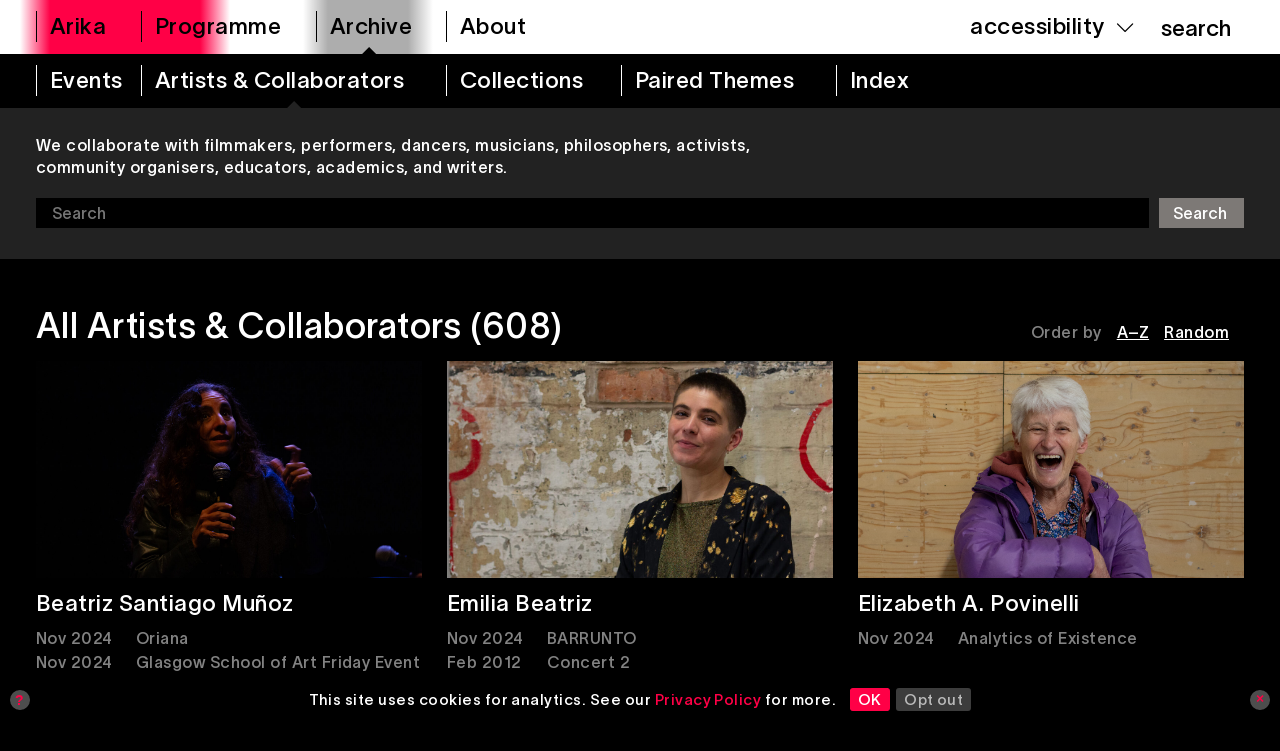

--- FILE ---
content_type: text/html; charset=UTF-8
request_url: https://arika.org.uk/artist/page/2/
body_size: 9931
content:

<!DOCTYPE html>
<html lang="en-gb">
<head>

	<title>Artists – Arika</title>
	<link rel="stylesheet" type="text/css" href="https://arika.org.uk/wp-content/themes/arika/build/styles/screen.css?t=1769102238" />
	<script src="https://arika.org.uk/wp-content/themes/arika/build/scripts/scripts.js?t=1769102238"></script>
	<meta charset="utf-8" />
	<meta name="viewport" content="width=device-width, initial-scale=1.0">
	

	<!-- Google Tag Manager -->
	<script>(function(w,d,s,l,i){w[l]=w[l]||[];w[l].push({'gtm.start':
	new Date().getTime(),event:'gtm.js'});var f=d.getElementsByTagName(s)[0],
	j=d.createElement(s),dl=l!='dataLayer'?'&l='+l:'';j.async=true;j.src=
	'https://www.googletagmanager.com/gtm.js?id='+i+dl;f.parentNode.insertBefore(j,f);
	})(window,document,'script','dataLayer','GTM-5TZRHKC');</script>
	<!-- End Google Tag Manager -->

	<script src="https://kit.fontawesome.com/85f3523782.js" crossorigin="anonymous"></script>
	
	<link rel="apple-touch-icon" sizes="180x180" href="https://arika.org.uk/wp-content/themes/arika/apple-touch-icon.png">
	<link rel="icon" type="image/png" sizes="32x32" href="https://arika.org.uk/wp-content/themes/arika/favicon-32x32.png">
	<link rel="icon" type="image/png" sizes="16x16" href="https://arika.org.uk/wp-content/themes/arika/favicon-16x16.png">
	<link rel="manifest" href="https://arika.org.uk/wp-content/themes/arika/site.webmanifest">
	<link rel="mask-icon" href="https://arika.org.uk/wp-content/themes/arika/safari-pinned-tab.svg" color="#ff0046">
	<meta name="msapplication-TileColor" content="#2b5797">
	<meta name="theme-color" content="#ffffff">

	
	<link rel="stylesheet" href="https://cdnjs.cloudflare.com/ajax/libs/tiny-slider/2.9.4/tiny-slider.css">

	<meta name='robots' content='max-image-preview:large' />
<link rel="alternate" type="application/rss+xml" title="Arika &raquo; Artists Feed" href="https://arika.org.uk/artist/feed/" />
<style id='wp-img-auto-sizes-contain-inline-css' type='text/css'>
img:is([sizes=auto i],[sizes^="auto," i]){contain-intrinsic-size:3000px 1500px}
/*# sourceURL=wp-img-auto-sizes-contain-inline-css */
</style>
<style id='wp-block-library-inline-css' type='text/css'>
:root{--wp-block-synced-color:#7a00df;--wp-block-synced-color--rgb:122,0,223;--wp-bound-block-color:var(--wp-block-synced-color);--wp-editor-canvas-background:#ddd;--wp-admin-theme-color:#007cba;--wp-admin-theme-color--rgb:0,124,186;--wp-admin-theme-color-darker-10:#006ba1;--wp-admin-theme-color-darker-10--rgb:0,107,160.5;--wp-admin-theme-color-darker-20:#005a87;--wp-admin-theme-color-darker-20--rgb:0,90,135;--wp-admin-border-width-focus:2px}@media (min-resolution:192dpi){:root{--wp-admin-border-width-focus:1.5px}}.wp-element-button{cursor:pointer}:root .has-very-light-gray-background-color{background-color:#eee}:root .has-very-dark-gray-background-color{background-color:#313131}:root .has-very-light-gray-color{color:#eee}:root .has-very-dark-gray-color{color:#313131}:root .has-vivid-green-cyan-to-vivid-cyan-blue-gradient-background{background:linear-gradient(135deg,#00d084,#0693e3)}:root .has-purple-crush-gradient-background{background:linear-gradient(135deg,#34e2e4,#4721fb 50%,#ab1dfe)}:root .has-hazy-dawn-gradient-background{background:linear-gradient(135deg,#faaca8,#dad0ec)}:root .has-subdued-olive-gradient-background{background:linear-gradient(135deg,#fafae1,#67a671)}:root .has-atomic-cream-gradient-background{background:linear-gradient(135deg,#fdd79a,#004a59)}:root .has-nightshade-gradient-background{background:linear-gradient(135deg,#330968,#31cdcf)}:root .has-midnight-gradient-background{background:linear-gradient(135deg,#020381,#2874fc)}:root{--wp--preset--font-size--normal:16px;--wp--preset--font-size--huge:42px}.has-regular-font-size{font-size:1em}.has-larger-font-size{font-size:2.625em}.has-normal-font-size{font-size:var(--wp--preset--font-size--normal)}.has-huge-font-size{font-size:var(--wp--preset--font-size--huge)}.has-text-align-center{text-align:center}.has-text-align-left{text-align:left}.has-text-align-right{text-align:right}.has-fit-text{white-space:nowrap!important}#end-resizable-editor-section{display:none}.aligncenter{clear:both}.items-justified-left{justify-content:flex-start}.items-justified-center{justify-content:center}.items-justified-right{justify-content:flex-end}.items-justified-space-between{justify-content:space-between}.screen-reader-text{border:0;clip-path:inset(50%);height:1px;margin:-1px;overflow:hidden;padding:0;position:absolute;width:1px;word-wrap:normal!important}.screen-reader-text:focus{background-color:#ddd;clip-path:none;color:#444;display:block;font-size:1em;height:auto;left:5px;line-height:normal;padding:15px 23px 14px;text-decoration:none;top:5px;width:auto;z-index:100000}html :where(.has-border-color){border-style:solid}html :where([style*=border-top-color]){border-top-style:solid}html :where([style*=border-right-color]){border-right-style:solid}html :where([style*=border-bottom-color]){border-bottom-style:solid}html :where([style*=border-left-color]){border-left-style:solid}html :where([style*=border-width]){border-style:solid}html :where([style*=border-top-width]){border-top-style:solid}html :where([style*=border-right-width]){border-right-style:solid}html :where([style*=border-bottom-width]){border-bottom-style:solid}html :where([style*=border-left-width]){border-left-style:solid}html :where(img[class*=wp-image-]){height:auto;max-width:100%}:where(figure){margin:0 0 1em}html :where(.is-position-sticky){--wp-admin--admin-bar--position-offset:var(--wp-admin--admin-bar--height,0px)}@media screen and (max-width:600px){html :where(.is-position-sticky){--wp-admin--admin-bar--position-offset:0px}}

/*# sourceURL=wp-block-library-inline-css */
</style><style id='global-styles-inline-css' type='text/css'>
:root{--wp--preset--aspect-ratio--square: 1;--wp--preset--aspect-ratio--4-3: 4/3;--wp--preset--aspect-ratio--3-4: 3/4;--wp--preset--aspect-ratio--3-2: 3/2;--wp--preset--aspect-ratio--2-3: 2/3;--wp--preset--aspect-ratio--16-9: 16/9;--wp--preset--aspect-ratio--9-16: 9/16;--wp--preset--color--black: #000000;--wp--preset--color--cyan-bluish-gray: #abb8c3;--wp--preset--color--white: #ffffff;--wp--preset--color--pale-pink: #f78da7;--wp--preset--color--vivid-red: #cf2e2e;--wp--preset--color--luminous-vivid-orange: #ff6900;--wp--preset--color--luminous-vivid-amber: #fcb900;--wp--preset--color--light-green-cyan: #7bdcb5;--wp--preset--color--vivid-green-cyan: #00d084;--wp--preset--color--pale-cyan-blue: #8ed1fc;--wp--preset--color--vivid-cyan-blue: #0693e3;--wp--preset--color--vivid-purple: #9b51e0;--wp--preset--gradient--vivid-cyan-blue-to-vivid-purple: linear-gradient(135deg,rgb(6,147,227) 0%,rgb(155,81,224) 100%);--wp--preset--gradient--light-green-cyan-to-vivid-green-cyan: linear-gradient(135deg,rgb(122,220,180) 0%,rgb(0,208,130) 100%);--wp--preset--gradient--luminous-vivid-amber-to-luminous-vivid-orange: linear-gradient(135deg,rgb(252,185,0) 0%,rgb(255,105,0) 100%);--wp--preset--gradient--luminous-vivid-orange-to-vivid-red: linear-gradient(135deg,rgb(255,105,0) 0%,rgb(207,46,46) 100%);--wp--preset--gradient--very-light-gray-to-cyan-bluish-gray: linear-gradient(135deg,rgb(238,238,238) 0%,rgb(169,184,195) 100%);--wp--preset--gradient--cool-to-warm-spectrum: linear-gradient(135deg,rgb(74,234,220) 0%,rgb(151,120,209) 20%,rgb(207,42,186) 40%,rgb(238,44,130) 60%,rgb(251,105,98) 80%,rgb(254,248,76) 100%);--wp--preset--gradient--blush-light-purple: linear-gradient(135deg,rgb(255,206,236) 0%,rgb(152,150,240) 100%);--wp--preset--gradient--blush-bordeaux: linear-gradient(135deg,rgb(254,205,165) 0%,rgb(254,45,45) 50%,rgb(107,0,62) 100%);--wp--preset--gradient--luminous-dusk: linear-gradient(135deg,rgb(255,203,112) 0%,rgb(199,81,192) 50%,rgb(65,88,208) 100%);--wp--preset--gradient--pale-ocean: linear-gradient(135deg,rgb(255,245,203) 0%,rgb(182,227,212) 50%,rgb(51,167,181) 100%);--wp--preset--gradient--electric-grass: linear-gradient(135deg,rgb(202,248,128) 0%,rgb(113,206,126) 100%);--wp--preset--gradient--midnight: linear-gradient(135deg,rgb(2,3,129) 0%,rgb(40,116,252) 100%);--wp--preset--font-size--small: 13px;--wp--preset--font-size--medium: 20px;--wp--preset--font-size--large: 36px;--wp--preset--font-size--x-large: 42px;--wp--preset--spacing--20: 0.44rem;--wp--preset--spacing--30: 0.67rem;--wp--preset--spacing--40: 1rem;--wp--preset--spacing--50: 1.5rem;--wp--preset--spacing--60: 2.25rem;--wp--preset--spacing--70: 3.38rem;--wp--preset--spacing--80: 5.06rem;--wp--preset--shadow--natural: 6px 6px 9px rgba(0, 0, 0, 0.2);--wp--preset--shadow--deep: 12px 12px 50px rgba(0, 0, 0, 0.4);--wp--preset--shadow--sharp: 6px 6px 0px rgba(0, 0, 0, 0.2);--wp--preset--shadow--outlined: 6px 6px 0px -3px rgb(255, 255, 255), 6px 6px rgb(0, 0, 0);--wp--preset--shadow--crisp: 6px 6px 0px rgb(0, 0, 0);}:where(.is-layout-flex){gap: 0.5em;}:where(.is-layout-grid){gap: 0.5em;}body .is-layout-flex{display: flex;}.is-layout-flex{flex-wrap: wrap;align-items: center;}.is-layout-flex > :is(*, div){margin: 0;}body .is-layout-grid{display: grid;}.is-layout-grid > :is(*, div){margin: 0;}:where(.wp-block-columns.is-layout-flex){gap: 2em;}:where(.wp-block-columns.is-layout-grid){gap: 2em;}:where(.wp-block-post-template.is-layout-flex){gap: 1.25em;}:where(.wp-block-post-template.is-layout-grid){gap: 1.25em;}.has-black-color{color: var(--wp--preset--color--black) !important;}.has-cyan-bluish-gray-color{color: var(--wp--preset--color--cyan-bluish-gray) !important;}.has-white-color{color: var(--wp--preset--color--white) !important;}.has-pale-pink-color{color: var(--wp--preset--color--pale-pink) !important;}.has-vivid-red-color{color: var(--wp--preset--color--vivid-red) !important;}.has-luminous-vivid-orange-color{color: var(--wp--preset--color--luminous-vivid-orange) !important;}.has-luminous-vivid-amber-color{color: var(--wp--preset--color--luminous-vivid-amber) !important;}.has-light-green-cyan-color{color: var(--wp--preset--color--light-green-cyan) !important;}.has-vivid-green-cyan-color{color: var(--wp--preset--color--vivid-green-cyan) !important;}.has-pale-cyan-blue-color{color: var(--wp--preset--color--pale-cyan-blue) !important;}.has-vivid-cyan-blue-color{color: var(--wp--preset--color--vivid-cyan-blue) !important;}.has-vivid-purple-color{color: var(--wp--preset--color--vivid-purple) !important;}.has-black-background-color{background-color: var(--wp--preset--color--black) !important;}.has-cyan-bluish-gray-background-color{background-color: var(--wp--preset--color--cyan-bluish-gray) !important;}.has-white-background-color{background-color: var(--wp--preset--color--white) !important;}.has-pale-pink-background-color{background-color: var(--wp--preset--color--pale-pink) !important;}.has-vivid-red-background-color{background-color: var(--wp--preset--color--vivid-red) !important;}.has-luminous-vivid-orange-background-color{background-color: var(--wp--preset--color--luminous-vivid-orange) !important;}.has-luminous-vivid-amber-background-color{background-color: var(--wp--preset--color--luminous-vivid-amber) !important;}.has-light-green-cyan-background-color{background-color: var(--wp--preset--color--light-green-cyan) !important;}.has-vivid-green-cyan-background-color{background-color: var(--wp--preset--color--vivid-green-cyan) !important;}.has-pale-cyan-blue-background-color{background-color: var(--wp--preset--color--pale-cyan-blue) !important;}.has-vivid-cyan-blue-background-color{background-color: var(--wp--preset--color--vivid-cyan-blue) !important;}.has-vivid-purple-background-color{background-color: var(--wp--preset--color--vivid-purple) !important;}.has-black-border-color{border-color: var(--wp--preset--color--black) !important;}.has-cyan-bluish-gray-border-color{border-color: var(--wp--preset--color--cyan-bluish-gray) !important;}.has-white-border-color{border-color: var(--wp--preset--color--white) !important;}.has-pale-pink-border-color{border-color: var(--wp--preset--color--pale-pink) !important;}.has-vivid-red-border-color{border-color: var(--wp--preset--color--vivid-red) !important;}.has-luminous-vivid-orange-border-color{border-color: var(--wp--preset--color--luminous-vivid-orange) !important;}.has-luminous-vivid-amber-border-color{border-color: var(--wp--preset--color--luminous-vivid-amber) !important;}.has-light-green-cyan-border-color{border-color: var(--wp--preset--color--light-green-cyan) !important;}.has-vivid-green-cyan-border-color{border-color: var(--wp--preset--color--vivid-green-cyan) !important;}.has-pale-cyan-blue-border-color{border-color: var(--wp--preset--color--pale-cyan-blue) !important;}.has-vivid-cyan-blue-border-color{border-color: var(--wp--preset--color--vivid-cyan-blue) !important;}.has-vivid-purple-border-color{border-color: var(--wp--preset--color--vivid-purple) !important;}.has-vivid-cyan-blue-to-vivid-purple-gradient-background{background: var(--wp--preset--gradient--vivid-cyan-blue-to-vivid-purple) !important;}.has-light-green-cyan-to-vivid-green-cyan-gradient-background{background: var(--wp--preset--gradient--light-green-cyan-to-vivid-green-cyan) !important;}.has-luminous-vivid-amber-to-luminous-vivid-orange-gradient-background{background: var(--wp--preset--gradient--luminous-vivid-amber-to-luminous-vivid-orange) !important;}.has-luminous-vivid-orange-to-vivid-red-gradient-background{background: var(--wp--preset--gradient--luminous-vivid-orange-to-vivid-red) !important;}.has-very-light-gray-to-cyan-bluish-gray-gradient-background{background: var(--wp--preset--gradient--very-light-gray-to-cyan-bluish-gray) !important;}.has-cool-to-warm-spectrum-gradient-background{background: var(--wp--preset--gradient--cool-to-warm-spectrum) !important;}.has-blush-light-purple-gradient-background{background: var(--wp--preset--gradient--blush-light-purple) !important;}.has-blush-bordeaux-gradient-background{background: var(--wp--preset--gradient--blush-bordeaux) !important;}.has-luminous-dusk-gradient-background{background: var(--wp--preset--gradient--luminous-dusk) !important;}.has-pale-ocean-gradient-background{background: var(--wp--preset--gradient--pale-ocean) !important;}.has-electric-grass-gradient-background{background: var(--wp--preset--gradient--electric-grass) !important;}.has-midnight-gradient-background{background: var(--wp--preset--gradient--midnight) !important;}.has-small-font-size{font-size: var(--wp--preset--font-size--small) !important;}.has-medium-font-size{font-size: var(--wp--preset--font-size--medium) !important;}.has-large-font-size{font-size: var(--wp--preset--font-size--large) !important;}.has-x-large-font-size{font-size: var(--wp--preset--font-size--x-large) !important;}
/*# sourceURL=global-styles-inline-css */
</style>

<style id='classic-theme-styles-inline-css' type='text/css'>
/*! This file is auto-generated */
.wp-block-button__link{color:#fff;background-color:#32373c;border-radius:9999px;box-shadow:none;text-decoration:none;padding:calc(.667em + 2px) calc(1.333em + 2px);font-size:1.125em}.wp-block-file__button{background:#32373c;color:#fff;text-decoration:none}
/*# sourceURL=/wp-includes/css/classic-themes.min.css */
</style>
<link rel='stylesheet' id='ga-pro-optout-css' href='https://arika.org.uk/wp-content/plugins/ga-google-analytics-pro/css/optout.css?ver=2.3' type='text/css' media='all' />
<style id='ga-pro-optout-inline-css' type='text/css'>
.ga-google-analytics-pro-optout { bottom: 0; color: #ffffff; background-color: #000000; }#ga-pro.ga-google-analytics-pro-optout a:link, #ga-pro.ga-google-analytics-pro-optout a:visited { color: #ff0046; }#ga-pro.ga-google-analytics-pro-optout a:hover, #ga-pro.ga-google-analytics-pro-optout a:active { color: #ff3b71; text-decoration: none; }
/*# sourceURL=ga-pro-optout-inline-css */
</style>
<script type="text/javascript" src="https://arika.org.uk/wp-includes/js/jquery/jquery.min.js?ver=3.7.1" id="jquery-core-js"></script>
<script type="text/javascript" src="https://arika.org.uk/wp-includes/js/jquery/jquery-migrate.min.js?ver=3.4.1" id="jquery-migrate-js"></script>
<link rel="https://api.w.org/" href="https://arika.org.uk/wp-json/" /><link rel="EditURI" type="application/rsd+xml" title="RSD" href="https://arika.org.uk/xmlrpc.php?rsd" />
<meta name="generator" content="WordPress 6.9" />

		<script async src="https://www.googletagmanager.com/gtag/js?id=G-93ZBS3DT90"></script>
		<script>
			window.dataLayer = window.dataLayer || [];
			function gtag(){dataLayer.push(arguments);}
			gtag('js', new Date());
			gtag('config', 'G-93ZBS3DT90');
		</script>

	
	<meta name="twitter:site" content="@00arika00">

	
	
</head>

<body class="archive paged post-type-archive post-type-archive-artist paged-2 post-type-paged-2 wp-theme-arika" >

<!-- Google Tag Manager (noscript) -->
<noscript><iframe src="https://www.googletagmanager.com/ns.html?id=GTM-5TZRHKC"
height="0" width="0" style="display:none;visibility:hidden"></iframe></noscript>
<!-- End Google Tag Manager (noscript) -->


<div class="ruler"></div>
<div class="isolation">
	<div class="isolation__top"></div>
	<div class="isolation__bottom"></div>
</div>

<header class="mainheader ">
	<div class="header__mobile">
		<a class="mobile header__mobiletitle " href="https://arika.org.uk"><span>Arika <i>&nbsp;Archive</i></span></a>
		<a class="header__toggle" href="/"><span>Menu</span></a>
	</div>
	<div class="container">
		<nav role="navigation" aria-label="main">
			<a class="desktop " href="https://arika.org.uk" aria-label="arika home"><span>Arika</span></a>
			<a  href="https://arika.org.uk/programme"><span>Programme</span></a>
			<a class="header__archivelink header--active" href="https://arika.org.uk/archive"><span>Archive</span></a>
			<a  href="https://arika.org.uk/about" aria-label="about arika"><span>About</span></a>
		</nav>
		<div class="header__right">
			<nav role="navigation" aria-label="accessibility tools">
				<a class="header__accessibility" href="/"><span>accessibility</span> <i class="fa-light fa-chevron-down"></i></a>
				<button class="header__search" href="/">
					<form action="/">
						<input autocomplete="off" type="search" name="s">
						<span>search</span>
						<button class="searchinput" type="submit"><img src="https://arika.org.uk/wp-content/themes/arika/media/magnifying-glass-regular.svg" alt="magnifying glass icon"></button>
					</form>
				</button>

			</nav>
		</div>
	</div>
	
	<div class="accesscontrols">
		<div class="container">
			<div>
				Accessibility Settings
			</div>

			<div  class="accesscontrols__group" data-accessgroup="text" data-accesscontrol="text-size">
				<h4>text size</h4>
				<div class="sizecontrols">
					<a href="/" aria-label="decrease text size" class="sizecontrols__item sizecontrols--minus">decrease</a>
					<a href="/" aria-label="increase text size" class="sizecontrols__item sizecontrols--plus">increase</a>
				</div>
			</div>
			<div class="accesscontrols__group">
				<h4>colour options</h4>
				<a href="/" aria-label="set color to monochrome" class="accesscontrols__item" data-accessgroup="color" data-accesscontrol="monochrome">monochrome</a>
				<a href="/" aria-label="set color to muted" class="accesscontrols__item" data-accessgroup="color" data-accesscontrol="muted">muted color</a>
				<a href="/" aria-label="set color to dark" class="accesscontrols__item" data-accessgroup="color" data-accesscontrol="dark">dark</a>
			</div>

			<div class="accesscontrols__group accesscontrols--reading">
				<h4>reading tools</h4>
				<a href="/" aria-label="use isolation reading tool" class="accesscontrols__item" data-accessgroup="reading" data-accesscontrol="isolation">isolation</a>
				<a href="/" aria-label="use ruler reading tool" class="accesscontrols__item" data-accessgroup="reading" data-accesscontrol="ruler">ruler</a>
			</div>
			<div class="accesscontrols__group accesscontrols--other">
				<h4>other</h4>
				<a href="/" aria-label="disable motion" class="accesscontrols__item" data-accessgroup="motion" data-accesscontrol="no-motion">no motion</a>
				<a href="/" aria-label="use large cursor" class="accesscontrols__item" data-accessgroup="cursor" data-accesscontrol="large-cursor">large cursor</a>
			</div>
			<div class="accesscontrols--itemreset">
				<a class="accesscontrols__reset" href="/" aria-label="reset accessibility settings to default">reset all</a>
			</div>
		</div>
		<button class="accesscontrols__close" aria-label="close accessibility menu"><div class="cross"></div></button>

	</div>


</header>


<header class="header subnav">
	
	<div class="container">
		<nav>
			<a  href="https://arika.org.uk/archive"><span>Events</span></a>
			<a class="header--active" href="https://arika.org.uk/artist"><span>Artists & Collaborators</span></a>
			<a  href="https://arika.org.uk/collection"><span>Collections</span></a>
			<a  href="https://arika.org.uk/paired-themes"><span>Paired Themes</span></a>
			<a  href="https://arika.org.uk/index"><span>Index</span></a>

		</nav>		
	</div>
</header>
<main id="section-archive">
	<section class="summary">
		<div class="container">
			
			<div class="summary__text">
									<div>We collaborate with filmmakers, performers, dancers, musicians, philosophers, activists, community organisers, educators, academics, and writers.</div>
							</div>
		</div>

		<div class="filters">
			<div class="container">				
				<div class="filters__item filters__text">
					<form action="https://arika.org.uk/artist" method="get">

						
						<input autocomplete="off" type="text" name="s" placeholder="Search"  />
        				<button type="submit">Search</button>
					</form>
				</div>
			</div>
		</div>


	</section>	
	<div class="container">
		<div class="sectiontitle">
			<div class="sectiontitle__inner">
				<h1>All Artists & Collaborators (608)</h1>
				<div class="orderby">
	<div class="orderby__label">Order by</div>
	<div class="orderby__item "><a href="/artist/?orderby=title&order=asc">A–Z</a></div>
		<div class="orderby__item "><a href="/artist/?orderby=rand">Random</a></div>
</div>
			</div>
		</div>
		<div class="grid grid--columns-3">
									
<article class="post-16421 artist type-artist status-publish has-post-thumbnail hentry preview">
			<a href="https://arika.org.uk/artist/beatriz-santiago-munoz/" aria-label="Beatriz Santiago Muñoz">

	<div style="" class="featureimage">
		<div class="featureimage__image featureimage__image--cover"><div class="featureimage__absolute"><img width="2048" height="1365" src="https://arika.ams3.digitaloceanspaces.com/2024/09/27092127/arika-episode-11-web-251.jpg" class="attachment-1536×1536 size-1536×1536" alt="Beatriz Santiago Muñoz speaks into a microphone. The background is dark and their face and hands are dramatically lit." decoding="async" fetchpriority="high" srcset="https://arika.ams3.digitaloceanspaces.com/2024/09/27092127/arika-episode-11-web-251.jpg 2048w, https://arika.ams3.digitaloceanspaces.com/2024/09/27092127/arika-episode-11-web-251-300x200.jpg 300w, https://arika.ams3.digitaloceanspaces.com/2024/09/27092127/arika-episode-11-web-251-1024x683.jpg 1024w, https://arika.ams3.digitaloceanspaces.com/2024/09/27092127/arika-episode-11-web-251-768x512.jpg 768w, https://arika.ams3.digitaloceanspaces.com/2024/09/27092127/arika-episode-11-web-251-1536x1024.jpg 1536w" sizes="(max-width: 2048px) 100vw, 2048px" />
</div></div>
	</div>
</a>
	
	
	<h2><a href="https://arika.org.uk/artist/beatriz-santiago-munoz/">Beatriz Santiago Muñoz</a></h2>

	
	<div class="detailstable">
								
				<div class="detailstable__row">
					<div class="detailstable__date">
	<span>Nov 2024</span></div>
					<div class="detailstable__title"><a href="https://arika.org.uk/oriana/">Oriana</a></div>
				</div>
												
				<div class="detailstable__row">
					<div class="detailstable__date">
	<span>Nov 2024</span></div>
					<div class="detailstable__title"><a href="https://arika.org.uk/glasgow-school-of-art-friday-event/">Glasgow School of Art Friday Event</a></div>
				</div>
													</div>
	

</article>								
<article class="post-16429 artist type-artist status-publish has-post-thumbnail hentry preview">
			<a href="https://arika.org.uk/artist/emilia-beatriz/" aria-label="Emilia Beatriz">

	<div style="" class="featureimage">
		<div class="featureimage__image featureimage__image--cover"><div class="featureimage__absolute"><img width="1070" height="832" src="https://arika.ams3.digitaloceanspaces.com/2024/09/01131124/arika-episode-11-portrait-web-1714-e1756729099368.jpg" class="attachment-1536×1536 size-1536×1536" alt="Portrait of Emilia Beatriz, They stand smiling infront of a brick wall wearing a black and gold outfit" decoding="async" srcset="https://arika.ams3.digitaloceanspaces.com/2024/09/01131124/arika-episode-11-portrait-web-1714-e1756729099368.jpg 1070w, https://arika.ams3.digitaloceanspaces.com/2024/09/01131124/arika-episode-11-portrait-web-1714-e1756729099368-300x233.jpg 300w, https://arika.ams3.digitaloceanspaces.com/2024/09/01131124/arika-episode-11-portrait-web-1714-e1756729099368-1024x796.jpg 1024w, https://arika.ams3.digitaloceanspaces.com/2024/09/01131124/arika-episode-11-portrait-web-1714-e1756729099368-768x597.jpg 768w" sizes="(max-width: 1070px) 100vw, 1070px" />
</div></div>
	</div>
</a>
	
	
	<h2><a href="https://arika.org.uk/artist/emilia-beatriz/">Emilia Beatriz</a></h2>

	
	<div class="detailstable">
								
				<div class="detailstable__row">
					<div class="detailstable__date">
	<span>Nov 2024</span></div>
					<div class="detailstable__title"><a href="https://arika.org.uk/barrunto/">BARRUNTO</a></div>
				</div>
												
				<div class="detailstable__row">
					<div class="detailstable__date">
	<span>Feb 2012</span></div>
					<div class="detailstable__title"><a href="https://arika.org.uk/concert-2-duo-seijiro-murayama-and-further-performa/">Concert 2</a></div>
				</div>
													</div>
	

</article>								
<article class="post-16418 artist type-artist status-publish has-post-thumbnail hentry preview">
			<a href="https://arika.org.uk/artist/elizabeth-povinelli/" aria-label="Elizabeth A. Povinelli">

	<div style="" class="featureimage portrait">
		<div class="featureimage__image featureimage__image--cover"><div class="featureimage__absolute"><img width="1365" height="2048" src="https://arika.ams3.digitaloceanspaces.com/2024/09/02151206/arika-episode-11-portrait-web-4159.jpg" class="attachment-1536×1536 size-1536×1536" alt="Elizabeth A. Povinelli smiles cheerfully with a wide open mouth. They have short grey hear and wear a bright purple padded jacket over a floral blue shirt" decoding="async" srcset="https://arika.ams3.digitaloceanspaces.com/2024/09/02151206/arika-episode-11-portrait-web-4159.jpg 1365w, https://arika.ams3.digitaloceanspaces.com/2024/09/02151206/arika-episode-11-portrait-web-4159-200x300.jpg 200w, https://arika.ams3.digitaloceanspaces.com/2024/09/02151206/arika-episode-11-portrait-web-4159-683x1024.jpg 683w, https://arika.ams3.digitaloceanspaces.com/2024/09/02151206/arika-episode-11-portrait-web-4159-768x1152.jpg 768w, https://arika.ams3.digitaloceanspaces.com/2024/09/02151206/arika-episode-11-portrait-web-4159-1024x1536.jpg 1024w" sizes="(max-width: 1365px) 100vw, 1365px" />
</div></div>
	</div>
</a>
	
	
	<h2><a href="https://arika.org.uk/artist/elizabeth-povinelli/">Elizabeth A. Povinelli</a></h2>

	
	<div class="detailstable">
								
				<div class="detailstable__row">
					<div class="detailstable__date">
	<span>Nov 2024</span></div>
					<div class="detailstable__title"><a href="https://arika.org.uk/study-session-elizabeth-povinelli/">Analytics of Existence</a></div>
				</div>
													</div>
	

</article>								
<article class="post-16416 artist type-artist status-publish has-post-thumbnail hentry preview">
			<a href="https://arika.org.uk/artist/ailton-krenak/" aria-label="Ailton Krenak (by video)">

	<div style="" class="featureimage">
		<div class="featureimage__image featureimage__image--cover"><div class="featureimage__absolute"><img width="1000" height="667" src="https://arika.ams3.digitaloceanspaces.com/2024/09/13154432/5269420566_1ef1514f2b_b.jpg" class="attachment-1536×1536 size-1536×1536" alt="Portrait of Ailiton Krenak. Ailton is sitting a chair, he wears a blue shirt and 3 long strings of beads that go from the shoulder and across the torso to the lower waist." decoding="async" loading="lazy" srcset="https://arika.ams3.digitaloceanspaces.com/2024/09/13154432/5269420566_1ef1514f2b_b.jpg 1000w, https://arika.ams3.digitaloceanspaces.com/2024/09/13154432/5269420566_1ef1514f2b_b-300x200.jpg 300w, https://arika.ams3.digitaloceanspaces.com/2024/09/13154432/5269420566_1ef1514f2b_b-768x512.jpg 768w" sizes="auto, (max-width: 1000px) 100vw, 1000px" />
</div></div>
	</div>
</a>
	
	
	<h2><a href="https://arika.org.uk/artist/ailton-krenak/">Ailton Krenak (by video)</a></h2>

	
	<div class="detailstable">
								
				<div class="detailstable__row">
					<div class="detailstable__date">
</div>
					<div class="detailstable__title"><a href="https://arika.org.uk/to-give-up-this-world-to-have-many-others-in-conversation-with-ailton-krenak/">To Give Up This World, To Have Many Others &#8211; In Conversation with Ailton Krenak</a></div>
				</div>
												
				<div class="detailstable__row">
					<div class="detailstable__date">
	<span>Nov 2024</span></div>
					<div class="detailstable__title"><a href="https://arika.org.uk/more-than-perfect/">More Than Perfect</a></div>
				</div>
													</div>
	

</article>								
<article class="post-16417 artist type-artist status-publish has-post-thumbnail hentry preview">
			<a href="https://arika.org.uk/artist/karrabing-film-collective/" aria-label="Karrabing Film Collective">

	<div style="" class="featureimage">
		<div class="featureimage__image featureimage__image--cover"><div class="featureimage__absolute"><img width="2048" height="1365" src="https://arika.ams3.digitaloceanspaces.com/2024/09/02153246/arika-episode-11-portrait-web-4186.jpg" class="attachment-1536×1536 size-1536×1536" alt="Karrabing Film Collective - Rex, Aiden &amp; Kieran Sing stand with Elizabeth A. Povinelli." decoding="async" loading="lazy" srcset="https://arika.ams3.digitaloceanspaces.com/2024/09/02153246/arika-episode-11-portrait-web-4186.jpg 2048w, https://arika.ams3.digitaloceanspaces.com/2024/09/02153246/arika-episode-11-portrait-web-4186-300x200.jpg 300w, https://arika.ams3.digitaloceanspaces.com/2024/09/02153246/arika-episode-11-portrait-web-4186-1024x683.jpg 1024w, https://arika.ams3.digitaloceanspaces.com/2024/09/02153246/arika-episode-11-portrait-web-4186-768x512.jpg 768w, https://arika.ams3.digitaloceanspaces.com/2024/09/02153246/arika-episode-11-portrait-web-4186-1536x1024.jpg 1536w" sizes="auto, (max-width: 2048px) 100vw, 2048px" />
</div></div>
	</div>
</a>
	
	
	<h2><a href="https://arika.org.uk/artist/karrabing-film-collective/">Karrabing Film Collective</a></h2>

	
	<div class="detailstable">
								
				<div class="detailstable__row">
					<div class="detailstable__date">
	<span>Nov 2024</span></div>
					<div class="detailstable__title"><a href="https://arika.org.uk/karrabing-at-atlas-arts/">Karrabing at ATLAS Arts</a></div>
				</div>
												
				<div class="detailstable__row">
					<div class="detailstable__date">
	<span>Nov 2024</span></div>
					<div class="detailstable__title"><a href="https://arika.org.uk/the-ancestral-present/">The Ancestral Present</a></div>
				</div>
													</div>
	

</article>								
<article class="post-16423 artist type-artist status-publish has-post-thumbnail hentry preview">
			<a href="https://arika.org.uk/artist/rashad-becker/" aria-label="Rashad Becker">

	<div style="" class="featureimage">
		<div class="featureimage__image featureimage__image--cover"><div class="featureimage__absolute"><img width="2048" height="1365" src="https://arika.ams3.digitaloceanspaces.com/2024/09/02150418/arika-episode-11-portrait-web-1968.jpg" class="attachment-1536×1536 size-1536×1536" alt="Rashad stands against a rusted wall. They wear a grey beanie had, round" decoding="async" loading="lazy" srcset="https://arika.ams3.digitaloceanspaces.com/2024/09/02150418/arika-episode-11-portrait-web-1968.jpg 2048w, https://arika.ams3.digitaloceanspaces.com/2024/09/02150418/arika-episode-11-portrait-web-1968-300x200.jpg 300w, https://arika.ams3.digitaloceanspaces.com/2024/09/02150418/arika-episode-11-portrait-web-1968-1024x683.jpg 1024w, https://arika.ams3.digitaloceanspaces.com/2024/09/02150418/arika-episode-11-portrait-web-1968-768x512.jpg 768w, https://arika.ams3.digitaloceanspaces.com/2024/09/02150418/arika-episode-11-portrait-web-1968-1536x1024.jpg 1536w" sizes="auto, (max-width: 2048px) 100vw, 2048px" />
</div></div>
	</div>
</a>
	
	
	<h2><a href="https://arika.org.uk/artist/rashad-becker/">Rashad Becker</a></h2>

	
	<div class="detailstable">
								
				<div class="detailstable__row">
					<div class="detailstable__date">
	<span>Nov 2024</span></div>
					<div class="detailstable__title"><a href="https://arika.org.uk/rashad-becker-performance/">Based on a True Story &#8211; 1986</a></div>
				</div>
												
				<div class="detailstable__row">
					<div class="detailstable__date">
	<span>Nov 2024</span></div>
					<div class="detailstable__title"><a href="https://arika.org.uk/study-session-rashad-becker/">Subversive Strategies in Sound and Music</a></div>
				</div>
													</div>
	

</article>								
<article class="post-16422 artist type-artist status-publish has-post-thumbnail hentry preview">
			<a href="https://arika.org.uk/artist/chuquimamani-condori/" aria-label="Chuquimamani-Condori">

	<div style="" class="featureimage">
		<div class="featureimage__image featureimage__image--cover"><div class="featureimage__absolute"><img width="1050" height="700" src="https://arika.ams3.digitaloceanspaces.com/2024/09/10150002/20231103_182731_Web-crop-copy.jpg" class="attachment-1536×1536 size-1536×1536" alt="Portrait of Chuquimamani-Condori, they are wearing an off-white cowboy style hat and white casual top." decoding="async" loading="lazy" srcset="https://arika.ams3.digitaloceanspaces.com/2024/09/10150002/20231103_182731_Web-crop-copy.jpg 1050w, https://arika.ams3.digitaloceanspaces.com/2024/09/10150002/20231103_182731_Web-crop-copy-300x200.jpg 300w, https://arika.ams3.digitaloceanspaces.com/2024/09/10150002/20231103_182731_Web-crop-copy-1024x683.jpg 1024w, https://arika.ams3.digitaloceanspaces.com/2024/09/10150002/20231103_182731_Web-crop-copy-768x512.jpg 768w" sizes="auto, (max-width: 1050px) 100vw, 1050px" />
</div></div>
	</div>
</a>
	
	
	<h2><a href="https://arika.org.uk/artist/chuquimamani-condori/">Chuquimamani-Condori</a></h2>

	
	<div class="detailstable">
								
				<div class="detailstable__row">
					<div class="detailstable__date">
	<span>Nov 2024</span></div>
					<div class="detailstable__title"><a href="https://arika.org.uk/chuquimamani-condori-performance/">DJ E</a></div>
				</div>
													</div>
	

</article>								
<article class="post-16431 artist type-artist status-publish has-post-thumbnail hentry preview">
			<a href="https://arika.org.uk/artist/ailie-ormston/" aria-label="Ailie Ormston">

	<div style="" class="featureimage">
		<div class="featureimage__image featureimage__image--cover"><div class="featureimage__absolute"><img width="2560" height="1567" src="https://arika.ams3.digitaloceanspaces.com/2024/09/10104924/AO3-scaled.jpg" class="attachment-1536×1536 size-1536×1536" alt="Black and white photo of Ailie Ormston. Ailie sitting outside on a step with their legs crossed, leaning against a wooden double door." decoding="async" loading="lazy" srcset="https://arika.ams3.digitaloceanspaces.com/2024/09/10104924/AO3-scaled.jpg 2560w, https://arika.ams3.digitaloceanspaces.com/2024/09/10104924/AO3-300x184.jpg 300w, https://arika.ams3.digitaloceanspaces.com/2024/09/10104924/AO3-1024x627.jpg 1024w, https://arika.ams3.digitaloceanspaces.com/2024/09/10104924/AO3-768x470.jpg 768w, https://arika.ams3.digitaloceanspaces.com/2024/09/10104924/AO3-1536x940.jpg 1536w, https://arika.ams3.digitaloceanspaces.com/2024/09/10104924/AO3-2048x1254.jpg 2048w" sizes="auto, (max-width: 2560px) 100vw, 2560px" />
</div></div>
	</div>
</a>
	
	
	<h2><a href="https://arika.org.uk/artist/ailie-ormston/">Ailie Ormston</a></h2>

	
	<div class="detailstable">
								
				<div class="detailstable__row">
					<div class="detailstable__date">
	<span>Nov 2024</span></div>
					<div class="detailstable__title"><a href="https://arika.org.uk/aquasomatics/">aquasomatics</a></div>
				</div>
													</div>
	

</article>								
<article class="post-16426 artist type-artist status-publish has-post-thumbnail hentry preview">
			<a href="https://arika.org.uk/artist/geni-nunez/" aria-label="Geni Núñez">

	<div style="" class="featureimage">
		<div class="featureimage__image featureimage__image--cover"><div class="featureimage__absolute"><img width="2048" height="1365" src="https://arika.ams3.digitaloceanspaces.com/2024/09/02145503/arika-episode-11-portrait-web-1358.jpg" class="attachment-1536×1536 size-1536×1536" alt="Geni Núñez smiles warmly, they wear glasses and ave long dark hair" decoding="async" loading="lazy" srcset="https://arika.ams3.digitaloceanspaces.com/2024/09/02145503/arika-episode-11-portrait-web-1358.jpg 2048w, https://arika.ams3.digitaloceanspaces.com/2024/09/02145503/arika-episode-11-portrait-web-1358-300x200.jpg 300w, https://arika.ams3.digitaloceanspaces.com/2024/09/02145503/arika-episode-11-portrait-web-1358-1024x683.jpg 1024w, https://arika.ams3.digitaloceanspaces.com/2024/09/02145503/arika-episode-11-portrait-web-1358-768x512.jpg 768w, https://arika.ams3.digitaloceanspaces.com/2024/09/02145503/arika-episode-11-portrait-web-1358-1536x1024.jpg 1536w" sizes="auto, (max-width: 2048px) 100vw, 2048px" />
</div></div>
	</div>
</a>
	
	
	<h2><a href="https://arika.org.uk/artist/geni-nunez/">Geni Núñez</a></h2>

	
	<div class="detailstable">
								
				<div class="detailstable__row">
					<div class="detailstable__date">
	<span>Nov 2024</span></div>
					<div class="detailstable__title"><a href="https://arika.org.uk/more-than-perfect/">More Than Perfect</a></div>
				</div>
												
				<div class="detailstable__row">
					<div class="detailstable__date">
	<span>Nov 2024</span></div>
					<div class="detailstable__title"><a href="https://arika.org.uk/if-there-is-a-future-to-imagine-it-is-ancestral/">If there is a future to imagine, it is ancestral</a></div>
				</div>
												
				<div class="detailstable__row">
					<div class="detailstable__date">
	<span>Nov 2024</span></div>
					<div class="detailstable__title"><a href="https://arika.org.uk/against-a-monoculture-of-thought/">Against a monoculture of thought</a></div>
				</div>
													</div>
	

</article>								
<article class="post-16433 artist type-artist status-publish has-post-thumbnail hentry preview">
			<a href="https://arika.org.uk/artist/amilcar-packer/" aria-label="Amilcar Packer">

	<div style="" class="featureimage portrait">
		<div class="featureimage__image featureimage__image--cover"><div class="featureimage__absolute"><img width="1365" height="2048" src="https://arika.ams3.digitaloceanspaces.com/2024/09/02145716/arika-episode-11-portrait-web-1380.jpg" class="attachment-1536×1536 size-1536×1536" alt="Amilcar Packer stands against a wooden wood wall. They have brown curly hair and a beard" decoding="async" loading="lazy" srcset="https://arika.ams3.digitaloceanspaces.com/2024/09/02145716/arika-episode-11-portrait-web-1380.jpg 1365w, https://arika.ams3.digitaloceanspaces.com/2024/09/02145716/arika-episode-11-portrait-web-1380-200x300.jpg 200w, https://arika.ams3.digitaloceanspaces.com/2024/09/02145716/arika-episode-11-portrait-web-1380-683x1024.jpg 683w, https://arika.ams3.digitaloceanspaces.com/2024/09/02145716/arika-episode-11-portrait-web-1380-768x1152.jpg 768w, https://arika.ams3.digitaloceanspaces.com/2024/09/02145716/arika-episode-11-portrait-web-1380-1024x1536.jpg 1024w" sizes="auto, (max-width: 1365px) 100vw, 1365px" />
</div></div>
	</div>
</a>
	
	
	<h2><a href="https://arika.org.uk/artist/amilcar-packer/">Amilcar Packer</a></h2>

	
	<div class="detailstable">
								
				<div class="detailstable__row">
					<div class="detailstable__date">
</div>
					<div class="detailstable__title"><a href="https://arika.org.uk/to-give-up-this-world-to-have-many-others-in-conversation-with-ailton-krenak/">To Give Up This World, To Have Many Others &#8211; In Conversation with Ailton Krenak</a></div>
				</div>
												
				<div class="detailstable__row">
					<div class="detailstable__date">
	<span>Nov 2024</span></div>
					<div class="detailstable__title"><a href="https://arika.org.uk/if-there-is-a-future-to-imagine-it-is-ancestral/">If there is a future to imagine, it is ancestral</a></div>
				</div>
												
				<div class="detailstable__row">
					<div class="detailstable__date">
	<span>Nov 2024</span></div>
					<div class="detailstable__title"><a href="https://arika.org.uk/against-a-monoculture-of-thought/">Against a monoculture of thought</a></div>
				</div>
													</div>
	

</article>								
<article class="post-16961 artist type-artist status-publish hentry preview">
			<a href="https://arika.org.uk/artist/additional-contributors/" aria-label="Additional Contributors"><div class="nofeature"><canvas></canvas></div></a>
	
	
	<h2><a href="https://arika.org.uk/artist/additional-contributors/">Additional Contributors</a></h2>

	
	<div class="detailstable">
								
				<div class="detailstable__row">
					<div class="detailstable__date">
	<span>Nov 2024</span></div>
					<div class="detailstable__title"><a href="https://arika.org.uk/anti-denialist-museum-of-palestine/">Toward Nakba as a Planetary Process</a></div>
				</div>
													</div>
	

</article>								
<article class="post-16434 artist type-artist status-publish has-post-thumbnail hentry preview">
			<a href="https://arika.org.uk/artist/houria-bouteldja/" aria-label="Houria Bouteldja">

	<div style="" class="featureimage">
		<div class="featureimage__image featureimage__image--cover"><div class="featureimage__absolute"><img width="700" height="394" src="https://arika.ams3.digitaloceanspaces.com/2024/09/11104817/Photo-HB-par-AF-web-crop-2-copy.jpg" class="attachment-1536×1536 size-1536×1536" alt="Portrait photo of Houria Boutelja. They wear a checked blazer and are seated in library." decoding="async" loading="lazy" srcset="https://arika.ams3.digitaloceanspaces.com/2024/09/11104817/Photo-HB-par-AF-web-crop-2-copy.jpg 700w, https://arika.ams3.digitaloceanspaces.com/2024/09/11104817/Photo-HB-par-AF-web-crop-2-copy-300x169.jpg 300w" sizes="auto, (max-width: 700px) 100vw, 700px" />
</div></div>
	</div>
</a>
	
	
	<h2><a href="https://arika.org.uk/artist/houria-bouteldja/">Houria Bouteldja</a></h2>

	
	<div class="detailstable">
								
				<div class="detailstable__row">
					<div class="detailstable__date">
	<span>Nov 2024</span></div>
					<div class="detailstable__title"><a href="https://arika.org.uk/anti-denialist-museum-of-palestine/">Toward Nakba as a Planetary Process</a></div>
				</div>
												
				<div class="detailstable__row">
					<div class="detailstable__date">
	<span>Nov 2024</span></div>
					<div class="detailstable__title"><a href="https://arika.org.uk/the-we-of-revolutionary-love/">The We of revolutionary love</a></div>
				</div>
													</div>
	

</article>								
<article class="post-16430 artist type-artist status-publish has-post-thumbnail hentry preview">
			<a href="https://arika.org.uk/artist/sunik-kim/" aria-label="Sunik Kim">

	<div style="" class="featureimage">
		<div class="featureimage__image featureimage__image--cover"><div class="featureimage__absolute"><img width="1365" height="1254" src="https://arika.ams3.digitaloceanspaces.com/2024/09/02150838/arika-episode-11-portrait-web-1992-e1756822239859.jpg" class="attachment-1536×1536 size-1536×1536" alt="Sunik Kim stands against a rusted wall. They are wearing round rimmed glasses, a grey head scarf and a green hoodie under a beige button up shirt" decoding="async" loading="lazy" srcset="https://arika.ams3.digitaloceanspaces.com/2024/09/02150838/arika-episode-11-portrait-web-1992-e1756822239859.jpg 1365w, https://arika.ams3.digitaloceanspaces.com/2024/09/02150838/arika-episode-11-portrait-web-1992-e1756822239859-300x276.jpg 300w, https://arika.ams3.digitaloceanspaces.com/2024/09/02150838/arika-episode-11-portrait-web-1992-e1756822239859-1024x941.jpg 1024w, https://arika.ams3.digitaloceanspaces.com/2024/09/02150838/arika-episode-11-portrait-web-1992-e1756822239859-768x706.jpg 768w" sizes="auto, (max-width: 1365px) 100vw, 1365px" />
</div></div>
	</div>
</a>
	
	
	<h2><a href="https://arika.org.uk/artist/sunik-kim/">Sunik Kim</a></h2>

	
	<div class="detailstable">
								
				<div class="detailstable__row">
					<div class="detailstable__date">
	<span>Nov 2024</span></div>
					<div class="detailstable__title"><a href="https://arika.org.uk/study-session-rashad-becker/">Subversive Strategies in Sound and Music</a></div>
				</div>
												
				<div class="detailstable__row">
					<div class="detailstable__date">
	<span>Nov 2024</span></div>
					<div class="detailstable__title"><a href="https://arika.org.uk/sunik-kim-performance/">Sunik Kim Performance</a></div>
				</div>
													</div>
	

</article>								
<article class="post-16267 artist type-artist status-publish has-post-thumbnail hentry preview">
			<a href="https://arika.org.uk/artist/silvia-federici/" aria-label="Silvia Federici">

	<div style="" class="featureimage">
		<div class="featureimage__image featureimage__image--cover"><div class="featureimage__absolute"><img width="1681" height="1175" src="https://arika.ams3.digitaloceanspaces.com/2024/03/21153610/Silvia-Federici-Profile-Image-e1711035406103.jpeg" class="attachment-1536×1536 size-1536×1536" alt="Silvia with short dark hair looks at us directly in front of a bookcase full of books" decoding="async" loading="lazy" srcset="https://arika.ams3.digitaloceanspaces.com/2024/03/21153610/Silvia-Federici-Profile-Image-e1711035406103.jpeg 1681w, https://arika.ams3.digitaloceanspaces.com/2024/03/21153610/Silvia-Federici-Profile-Image-e1711035406103-300x210.jpeg 300w, https://arika.ams3.digitaloceanspaces.com/2024/03/21153610/Silvia-Federici-Profile-Image-e1711035406103-1024x716.jpeg 1024w, https://arika.ams3.digitaloceanspaces.com/2024/03/21153610/Silvia-Federici-Profile-Image-e1711035406103-768x537.jpeg 768w, https://arika.ams3.digitaloceanspaces.com/2024/03/21153610/Silvia-Federici-Profile-Image-e1711035406103-1536x1074.jpeg 1536w" sizes="auto, (max-width: 1681px) 100vw, 1681px" />
</div></div>
	</div>
</a>
	
	
	<h2><a href="https://arika.org.uk/artist/silvia-federici/">Silvia Federici</a></h2>

	
	<div class="detailstable">
								
				<div class="detailstable__row">
					<div class="detailstable__date">
	<span>Mar 2024</span></div>
					<div class="detailstable__title"><a href="https://arika.org.uk/a-global-feminist-critique-of-capital-reflecting-on-fanon-federici-spillers-and-spivak/">A Global Feminist Critique of Capital: Reflecting on Fanon, Federici, Spillers, and Spivak</a></div>
				</div>
													</div>
	

</article>								
<article class="post-16268 artist type-artist status-publish has-post-thumbnail hentry preview">
			<a href="https://arika.org.uk/artist/gayatri-c-spivak/" aria-label="Gayatri C. Spivak">

	<div style="" class="featureimage">
		<div class="featureimage__image featureimage__image--cover"><div class="featureimage__absolute"><img width="698" height="439" src="https://arika.ams3.digitaloceanspaces.com/2024/03/21153433/Gayatri-Spivak-Profile-Image.jpeg" class="attachment-1536×1536 size-1536×1536" alt="Gayatri with her grey short hair is in close up and we look up to her and her steadfast expression" decoding="async" loading="lazy" srcset="https://arika.ams3.digitaloceanspaces.com/2024/03/21153433/Gayatri-Spivak-Profile-Image.jpeg 698w, https://arika.ams3.digitaloceanspaces.com/2024/03/21153433/Gayatri-Spivak-Profile-Image-300x189.jpeg 300w" sizes="auto, (max-width: 698px) 100vw, 698px" />
</div></div>
	</div>
</a>
	
	
	<h2><a href="https://arika.org.uk/artist/gayatri-c-spivak/">Gayatri C. Spivak</a></h2>

	
	<div class="detailstable">
								
				<div class="detailstable__row">
					<div class="detailstable__date">
	<span>Mar 2024</span></div>
					<div class="detailstable__title"><a href="https://arika.org.uk/a-global-feminist-critique-of-capital-reflecting-on-fanon-federici-spillers-and-spivak/">A Global Feminist Critique of Capital: Reflecting on Fanon, Federici, Spillers, and Spivak</a></div>
				</div>
													</div>
	

</article>								
<article class="post-16270 artist type-artist status-publish has-post-thumbnail hentry preview">
			<a href="https://arika.org.uk/artist/paula-chakravartty/" aria-label="Paula Chakravartty">

	<div style="" class="featureimage">
		<div class="featureimage__image featureimage__image--cover"><div class="featureimage__absolute"><img width="494" height="308" src="https://arika.ams3.digitaloceanspaces.com/2024/03/21153049/Paula-Chakravartty-Profile-Photo-e1711035496387.jpg" class="attachment-1536×1536 size-1536×1536" alt="Paula, smiling and with shoulder length brown hair, wears a red dress and stands in front of a stone wall" decoding="async" loading="lazy" srcset="https://arika.ams3.digitaloceanspaces.com/2024/03/21153049/Paula-Chakravartty-Profile-Photo-e1711035496387.jpg 494w, https://arika.ams3.digitaloceanspaces.com/2024/03/21153049/Paula-Chakravartty-Profile-Photo-e1711035496387-300x187.jpg 300w" sizes="auto, (max-width: 494px) 100vw, 494px" />
</div></div>
	</div>
</a>
	
	
	<h2><a href="https://arika.org.uk/artist/paula-chakravartty/">Paula Chakravartty</a></h2>

	
	<div class="detailstable">
								
				<div class="detailstable__row">
					<div class="detailstable__date">
	<span>Mar 2024</span></div>
					<div class="detailstable__title"><a href="https://arika.org.uk/a-global-feminist-critique-of-capital-reflecting-on-fanon-federici-spillers-and-spivak/">A Global Feminist Critique of Capital: Reflecting on Fanon, Federici, Spillers, and Spivak</a></div>
				</div>
													</div>
	

</article>								
<article class="post-16153 artist type-artist status-publish hentry preview">
			<a href="https://arika.org.uk/artist/estella-clarke/" aria-label="Estella Clarke"><div class="nofeature"><canvas></canvas></div></a>
	
	
	<h2><a href="https://arika.org.uk/artist/estella-clarke/">Estella Clarke</a></h2>

	
	<div class="detailstable">
								
				<div class="detailstable__row">
					<div class="detailstable__date">
</div>
					<div class="detailstable__title"><a href="https://arika.org.uk/truth-and-lies-an-anthology-of-writing-and-art-by-sex-workers-2/">Truth and Lies &#8211; An Anthology of Writing and Art by Sex Workers</a></div>
				</div>
													</div>
	

</article>								
<article class="post-16152 artist type-artist status-publish hentry preview">
			<a href="https://arika.org.uk/artist/jet-moon/" aria-label="Jet Moon"><div class="nofeature"><canvas></canvas></div></a>
	
	
	<h2><a href="https://arika.org.uk/artist/jet-moon/">Jet Moon</a></h2>

	
	<div class="detailstable">
								
				<div class="detailstable__row">
					<div class="detailstable__date">
</div>
					<div class="detailstable__title"><a href="https://arika.org.uk/truth-and-lies-an-anthology-of-writing-and-art-by-sex-workers-2/">Truth and Lies &#8211; An Anthology of Writing and Art by Sex Workers</a></div>
				</div>
													</div>
	

</article>								
<article class="post-16150 artist type-artist status-publish hentry preview">
			<a href="https://arika.org.uk/artist/ashleigh-williams-babeworld/" aria-label="Ashleigh Williams (BABEWORLD)"><div class="nofeature"><canvas></canvas></div></a>
	
	
	<h2><a href="https://arika.org.uk/artist/ashleigh-williams-babeworld/">Ashleigh Williams (BABEWORLD)</a></h2>

	
	<div class="detailstable">
								
				<div class="detailstable__row">
					<div class="detailstable__date">
</div>
					<div class="detailstable__title"><a href="https://arika.org.uk/truth-and-lies-an-anthology-of-writing-and-art-by-sex-workers-2/">Truth and Lies &#8211; An Anthology of Writing and Art by Sex Workers</a></div>
				</div>
													</div>
	

</article>								
<article class="post-16149 artist type-artist status-publish hentry preview">
			<a href="https://arika.org.uk/artist/heather/" aria-label="Heather"><div class="nofeature"><canvas></canvas></div></a>
	
	
	<h2><a href="https://arika.org.uk/artist/heather/">Heather</a></h2>

	
	<div class="detailstable">
								
				<div class="detailstable__row">
					<div class="detailstable__date">
</div>
					<div class="detailstable__title"><a href="https://arika.org.uk/truth-and-lies-an-anthology-of-writing-and-art-by-sex-workers-2/">Truth and Lies &#8211; An Anthology of Writing and Art by Sex Workers</a></div>
				</div>
													</div>
	

</article>								
<article class="post-16148 artist type-artist status-publish hentry preview">
			<a href="https://arika.org.uk/artist/rab-green/" aria-label="Rab Green"><div class="nofeature"><canvas></canvas></div></a>
	
	
	<h2><a href="https://arika.org.uk/artist/rab-green/">Rab Green</a></h2>

	
	<div class="detailstable">
								
				<div class="detailstable__row">
					<div class="detailstable__date">
</div>
					<div class="detailstable__title"><a href="https://arika.org.uk/truth-and-lies-an-anthology-of-writing-and-art-by-sex-workers-2/">Truth and Lies &#8211; An Anthology of Writing and Art by Sex Workers</a></div>
				</div>
													</div>
	

</article>								
<article class="post-16147 artist type-artist status-publish hentry preview">
			<a href="https://arika.org.uk/artist/bella-violet-quinn/" aria-label="Bella Violet Quinn"><div class="nofeature"><canvas></canvas></div></a>
	
	
	<h2><a href="https://arika.org.uk/artist/bella-violet-quinn/">Bella Violet Quinn</a></h2>

	
	<div class="detailstable">
								
				<div class="detailstable__row">
					<div class="detailstable__date">
</div>
					<div class="detailstable__title"><a href="https://arika.org.uk/truth-and-lies-an-anthology-of-writing-and-art-by-sex-workers-2/">Truth and Lies &#8211; An Anthology of Writing and Art by Sex Workers</a></div>
				</div>
													</div>
	

</article>								
<article class="post-16146 artist type-artist status-publish hentry preview">
			<a href="https://arika.org.uk/artist/chardonnay/" aria-label="Chardonnay"><div class="nofeature"><canvas></canvas></div></a>
	
	
	<h2><a href="https://arika.org.uk/artist/chardonnay/">Chardonnay</a></h2>

	
	<div class="detailstable">
								
				<div class="detailstable__row">
					<div class="detailstable__date">
</div>
					<div class="detailstable__title"><a href="https://arika.org.uk/truth-and-lies-an-anthology-of-writing-and-art-by-sex-workers-2/">Truth and Lies &#8211; An Anthology of Writing and Art by Sex Workers</a></div>
				</div>
													</div>
	

</article>								
<article class="post-16145 artist type-artist status-publish hentry preview">
			<a href="https://arika.org.uk/artist/payola-e/" aria-label="Payola E"><div class="nofeature"><canvas></canvas></div></a>
	
	
	<h2><a href="https://arika.org.uk/artist/payola-e/">Payola E</a></h2>

	
	<div class="detailstable">
								
				<div class="detailstable__row">
					<div class="detailstable__date">
</div>
					<div class="detailstable__title"><a href="https://arika.org.uk/truth-and-lies-an-anthology-of-writing-and-art-by-sex-workers-2/">Truth and Lies &#8211; An Anthology of Writing and Art by Sex Workers</a></div>
				</div>
													</div>
	

</article>								
<article class="post-16073 artist type-artist status-publish hentry preview">
			<a href="https://arika.org.uk/artist/chao-ying-betty-rao/" aria-label="Chao-Ying Betty Rao"><div class="nofeature"><canvas></canvas></div></a>
	
	
	<h2><a href="https://arika.org.uk/artist/chao-ying-betty-rao/">Chao-Ying Betty Rao</a></h2>

	
	<div class="detailstable">
								
				<div class="detailstable__row">
					<div class="detailstable__date">
	<span>Nov 2023</span></div>
					<div class="detailstable__title"><a href="https://arika.org.uk/book-launch-truth-and-lies-london/">Book Launch: Truth and Lies (London)</a></div>
				</div>
												
				<div class="detailstable__row">
					<div class="detailstable__date">
</div>
					<div class="detailstable__title"><a href="https://arika.org.uk/truth-and-lies-an-anthology-of-writing-and-art-by-sex-workers-2/">Truth and Lies &#8211; An Anthology of Writing and Art by Sex Workers</a></div>
				</div>
													</div>
	

</article>								
<article class="post-16071 artist type-artist status-publish hentry preview">
			<a href="https://arika.org.uk/artist/black-venus/" aria-label="Black Venus"><div class="nofeature"><canvas></canvas></div></a>
	
	
	<h2><a href="https://arika.org.uk/artist/black-venus/">Black Venus</a></h2>

	
	<div class="detailstable">
								
				<div class="detailstable__row">
					<div class="detailstable__date">
	<span>Nov 2023</span></div>
					<div class="detailstable__title"><a href="https://arika.org.uk/book-launch-truth-and-lies-london/">Book Launch: Truth and Lies (London)</a></div>
				</div>
													</div>
	

</article>								
<article class="post-16070 artist type-artist status-publish hentry preview">
			<a href="https://arika.org.uk/artist/maedb-joy/" aria-label="Maedb Joy"><div class="nofeature"><canvas></canvas></div></a>
	
	
	<h2><a href="https://arika.org.uk/artist/maedb-joy/">Maedb Joy</a></h2>

	
	<div class="detailstable">
								
				<div class="detailstable__row">
					<div class="detailstable__date">
	<span>Nov 2023</span></div>
					<div class="detailstable__title"><a href="https://arika.org.uk/book-launch-truth-and-lies-london/">Book Launch: Truth and Lies (London)</a></div>
				</div>
													</div>
	

</article>								
<article class="post-16069 artist type-artist status-publish hentry preview">
			<a href="https://arika.org.uk/artist/zuzu-gabrielli/" aria-label="ZuZu Gabrielli"><div class="nofeature"><canvas></canvas></div></a>
	
	
	<h2><a href="https://arika.org.uk/artist/zuzu-gabrielli/">ZuZu Gabrielli</a></h2>

	
	<div class="detailstable">
								
				<div class="detailstable__row">
					<div class="detailstable__date">
	<span>Nov 2023</span></div>
					<div class="detailstable__title"><a href="https://arika.org.uk/book-launch-truth-and-lies-london/">Book Launch: Truth and Lies (London)</a></div>
				</div>
												
				<div class="detailstable__row">
					<div class="detailstable__date">
</div>
					<div class="detailstable__title"><a href="https://arika.org.uk/truth-and-lies-an-anthology-of-writing-and-art-by-sex-workers-2/">Truth and Lies &#8211; An Anthology of Writing and Art by Sex Workers</a></div>
				</div>
													</div>
	

</article>								
<article class="post-16068 artist type-artist status-publish hentry preview">
			<a href="https://arika.org.uk/artist/lib-lobberson/" aria-label="Lib Lobberson"><div class="nofeature"><canvas></canvas></div></a>
	
	
	<h2><a href="https://arika.org.uk/artist/lib-lobberson/">Lib Lobberson</a></h2>

	
	<div class="detailstable">
								
				<div class="detailstable__row">
					<div class="detailstable__date">
	<span>Nov 2023</span></div>
					<div class="detailstable__title"><a href="https://arika.org.uk/book-launch-truth-and-lies-london/">Book Launch: Truth and Lies (London)</a></div>
				</div>
												
				<div class="detailstable__row">
					<div class="detailstable__date">
</div>
					<div class="detailstable__title"><a href="https://arika.org.uk/truth-and-lies-an-anthology-of-writing-and-art-by-sex-workers-2/">Truth and Lies &#8211; An Anthology of Writing and Art by Sex Workers</a></div>
				</div>
													</div>
	

</article>								
<article class="post-16067 artist type-artist status-publish hentry preview">
			<a href="https://arika.org.uk/artist/marin-scarlett/" aria-label="Marin Scarlett"><div class="nofeature"><canvas></canvas></div></a>
	
	
	<h2><a href="https://arika.org.uk/artist/marin-scarlett/">Marin Scarlett</a></h2>

	
	<div class="detailstable">
								
				<div class="detailstable__row">
					<div class="detailstable__date">
	<span>Nov 2023</span></div>
					<div class="detailstable__title"><a href="https://arika.org.uk/book-launch-truth-and-lies-london/">Book Launch: Truth and Lies (London)</a></div>
				</div>
												
				<div class="detailstable__row">
					<div class="detailstable__date">
</div>
					<div class="detailstable__title"><a href="https://arika.org.uk/truth-and-lies-an-anthology-of-writing-and-art-by-sex-workers-2/">Truth and Lies &#8211; An Anthology of Writing and Art by Sex Workers</a></div>
				</div>
													</div>
	

</article>				<div class="pagination">
	<div class="pagination__inner">
		<a class="prev page-numbers" href="https://arika.org.uk/artist/">&larr;</a>
<a class="page-numbers" href="https://arika.org.uk/artist/">1</a>
<span aria-current="page" class="page-numbers current">2</span>
<a class="page-numbers" href="https://arika.org.uk/artist/page/3/">3</a>
<a class="page-numbers" href="https://arika.org.uk/artist/page/4/">4</a>
<span class="page-numbers dots">&hellip;</span>
<a class="page-numbers" href="https://arika.org.uk/artist/page/21/">21</a>
<a class="next page-numbers" href="https://arika.org.uk/artist/page/3/">&rarr;</a>	</div>
</div>	
		</div>
	</div>
</main>

<div class="accesscontrols__hide"></div>

<footer>
	<div class="container">
		
		<div class="grid grid--columns-3">
			

			
		
			

	
			<div class="">
				<p>
					© 2026 Arika Heavy Industries CIC
				</p>

				<div>
					<a href="https://arika.org.uk/privacy-policy" title="">Privacy notice &amp; cookies</a>
				</div>
				<div>
					<a href="https://arika.org.uk/contact" title="">Get in touch</a>
				</div>
									<br/>Arika
311 Cowgate
Edinburgh
EH1 1NA							</div>
			<div>
				<p><a href="https://arika.us4.list-manage.com/subscribe?u=5f8ae4765535a109aad217091&id=7fb4457675">Join the mailing list</a> to stay up to date with Arika events</p>			
				

				<div>	
																		<div><a href="https://www.instagram.com/00arika00" title="Instagram" target="_blank">Instagram</a></div>
													<div><a href="https://www.facebook.com/00arika00" title="Facebook" target="_blank">Facebook</a></div>
													<div><a href="https://twitter.com/00arika00" title="X" target="_blank">X</a></div>
										
						
				</div>
			</div>
			<div>
				
				<p>Supported by</p>
				<div class="grid footer__logos">
					<div><a href="//www.creativescotland.com" title="Creative Scotland"><img src="https://arika.org.uk/wp-content/themes/arika/media/Creative_Scotland_bw.svg" alt="Creative Scotland logo"></a></div>
					<div><a href="//www.phf.org.uk" title="Paul Hamlyn Foundation"><img src="https://arika.org.uk/wp-content/themes/arika/media/phf-logo-black.svg" alt="Paul Hamlyn Foundation logo"></a></div>
				</div>
				<div class="footer__credit">
					<a href="https://arika.org.uk/site-credits">Site Credits</a>
				</div>
			</div>
			
		</div>

	</div>
</footer>

<script type="speculationrules">
{"prefetch":[{"source":"document","where":{"and":[{"href_matches":"/*"},{"not":{"href_matches":["/wp-*.php","/wp-admin/*","/arika/*","/wp-content/*","/wp-content/plugins/*","/wp-content/themes/arika/*","/*\\?(.+)"]}},{"not":{"selector_matches":"a[rel~=\"nofollow\"]"}},{"not":{"selector_matches":".no-prefetch, .no-prefetch a"}}]},"eagerness":"conservative"}]}
</script>
<div id="ga-pro" class="ga-google-analytics-pro-optout"><div class="ga-google-analytics-pro-optout-content"><a class="ga-google-analytics-pro-optout-icon ga-google-analytics-pro-optout-info" href="#ga-optout-info" title="Click for more information">?</a><div class="ga-google-analytics-pro-optout-message">This site uses cookies for analytics. See our <a href="https://arika.org.uk/privacy-policy/">Privacy Policy</a> for more. <a class="ga-google-analytics-pro-optin-link" href="#ga-optin-link" title="Continue using Google Analytics">OK</a> <a class="ga-google-analytics-pro-optout-link" href="#ga-optout-link" title="Click here to opt out of Google Analytics">Opt out</a></div><a class="ga-google-analytics-pro-optout-icon ga-google-analytics-pro-optout-close" href="#ga-optout-hide" title="Click to close this notice">&times;</a></div></div><script type="text/javascript" src="https://arika.org.uk/wp-content/plugins/ga-google-analytics-pro/js/optout-common.js?ver=2.3" id="ga-pro-optout-common-js"></script>
<script type="text/javascript" id="ga-pro-optout-box-js-extra">
/* <![CDATA[ */
var gapro = {"cookie_optout":"0","cookie_optin":"0","cookie_close":"0","disable_hide":"0","success_optout":"Thanks. We set a cookie in your browser, so Google Analytics will not track your future visits.","success_optin":"Thanks. We will use Google Analytics to help improve your experience with the site.","info_text":"This website uses Google Analytics to collect anonymous data. This helps to improve your experience."};
//# sourceURL=ga-pro-optout-box-js-extra
/* ]]> */
</script>
<script type="text/javascript" src="https://arika.org.uk/wp-content/plugins/ga-google-analytics-pro/js/optout-box.js?ver=2.3" id="ga-pro-optout-box-js"></script>

</body>
</html>